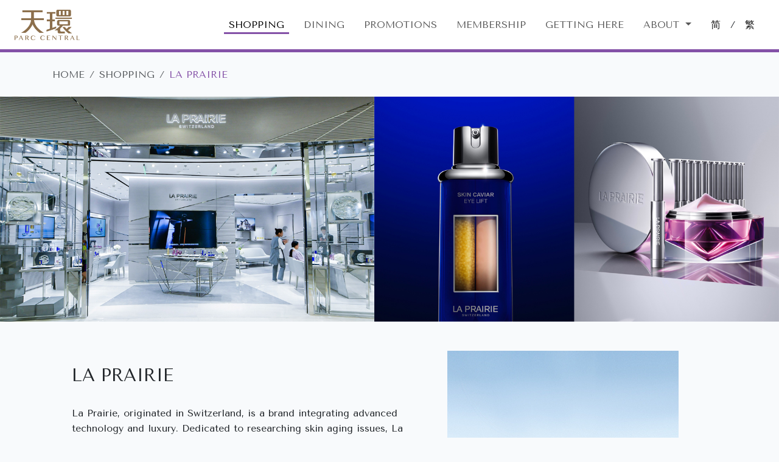

--- FILE ---
content_type: text/html; charset=UTF-8
request_url: https://www.parccentral.com.hk/en/shop/372
body_size: 10791
content:
<!DOCTYPE html>
<html lang="en">
<head>
    <meta charset="utf-8">
    <meta http-equiv="X-UA-Compatible" content="IE=edge">
    <meta name="viewport" content="width=device-width, initial-scale=1, shrink-to-fit=no">
    <meta name="csrf-token" content="H0BYvmEZiPisp7t1pU5upWppfCtfWDkGtImK5yWZ">

    
    <meta name="description" content="La Prairie, originated in Switzerland, is a brand integrating advanced technology and luxury. Dedicated to researching skin aging issues, La Prairie aims to alleviate the signs of age.">

    <meta name="og:title" content="">
    <meta name="og:type" content="website">
    <meta name="og:url" content="https://www.parccentral.com.hk/en/shop/372">
    <meta name="og:image" content="https://www.parccentral.com.hk/img/parc_central-overview.jpg">
    <meta name="og:description" content="La Prairie, originated in Switzerland, is a brand integrating advanced technology and luxury. Dedicated to researching skin aging issues, La Prairie aims to alleviate the signs of age.">
    <meta name="og:site_name" content="Parc Central">

                        <meta property="og:locale:alternate" content="zh-CN"/>
            <link rel="alternate" href="https://www.parccentral.com.hk/zh-CN/shop/372" hreflang="zh-CN"/>
                                <meta property="og:locale" content="en"/>
            <link rel="alternate" href="https://www.parccentral.com.hk/en/shop/372" hreflang="en"/>
                                <meta property="og:locale:alternate" content="zh-HK"/>
            <link rel="alternate" href="https://www.parccentral.com.hk/zh-HK/shop/372" hreflang="zh-HK"/>
            
    <title>LA PRAIRIE - Parc Central</title>
    <script type="application/ld+json">
            {
    "@context": "http://schema.org",
    "@type": "Store",
    "image": "https://www.parccentral.com.hk/storage/images/shops/NC9Skv0FE7hv40TRAaZMrzB8ZouRjDuHYy3ITdIg.png",
    "name": "LA PRAIRIE",
    "address": "B118, No.218 Tianhe Road, Tianhe District, Guangzhou City",
    "telephone": "",
    "priceRange": "$$"
    }
    </script>
            <script>
            var _hmt = _hmt || [];
            (function() {
              var hm = document.createElement("script");
              hm.src = "https://hm.baidu.com/hm.js?e32679eb04bf5cd212c651d7cadc4be2";
              var s = document.getElementsByTagName("script")[0]; 
              s.parentNode.insertBefore(hm, s);
            })();
        </script>
    
    
    <link rel="stylesheet" data-delay="true" data-href="https://use.fontawesome.com/releases/v5.8.1/css/all.css"
          integrity="sha384-50oBUHEmvpQ+1lW4y57PTFmhCaXp0ML5d60M1M7uH2+nqUivzIebhndOJK28anvf"
          crossorigin="anonymous">

    
    <link rel="stylesheet" data-delay="true" data-href="https://fonts.googleapis.com/css?family=Tenor+Sans">
    <link rel="stylesheet" data-delay="true"
          data-href="https://fonts.googleapis.com/css?family=Open+Sans&display=swap">

    
    <link rel="preload" as="style" href="https://www.parccentral.com.hk/build/assets/app-7ea231b0.css" /><link rel="stylesheet" href="https://www.parccentral.com.hk/build/assets/app-7ea231b0.css" />    </head>

<body>
    <div id="contentContainer">
        <nav id="topNav" class="navbar navbar-expand-lg navbar-light px-4">
    <a class="navbar-brand py-1 mx-auto mx-lg-0 ps-5 ps-lg-0 py-3 py-lg-0" href="https://www.parccentral.com.hk/en"
       aria-label="Parc Central">
        <img src="https://www.parccentral.com.hk/img/Parc_Central_logo-gold.png" height="50"
             alt="Parc Central&#039;s Logo">
    </a>

    <button class="navbar-toggler border-0 collapsed" type="button" data-bs-toggle="collapse"
            data-bs-target="#navbarNavDropdown"
            aria-controls="navbarNavDropdown" aria-expanded="false" aria-label="Toggle navigation">
        <span class="navbar-toggler-icon"></span>
    </button>

    <div class="collapse navbar-collapse" id="navbarNavDropdown">
        <ul class="navbar-nav ms-auto text-uppercase">
                                                            <li class="nav-item">
                        <a class="nav-link active"
                           aria-label="SHOPPING"
                           href="https://www.parccentral.com.hk/en/shops">SHOPPING</a>
                    </li>
                                                                <li class="nav-item">
                        <a class="nav-link "
                           aria-label="DINING"
                           href="https://www.parccentral.com.hk/en/restaurants">DINING</a>
                    </li>
                                                                <li class="nav-item">
                        <a class="nav-link "
                           aria-label="PROMOTIONS"
                           href="https://www.parccentral.com.hk/en/promotions">PROMOTIONS</a>
                    </li>
                                                                <li class="nav-item">
                        <a class="nav-link "
                           aria-label="MEMBERSHIP"
                           href="https://www.parccentral.com.hk/en/membership">MEMBERSHIP</a>
                    </li>
                                                                <li class="nav-item">
                        <a class="nav-link "
                           aria-label="GETTING HERE"
                           href="https://www.parccentral.com.hk/en/directionsAndTravelling">GETTING HERE</a>
                    </li>
                                                                
                    <li class="nav-item dropdown">
                        <a class="nav-link dropdown-toggle  cursor-pointer"
                           id="navbarDropdownMenuLink"
                           role="button"
                           aria-label="About "
                           data-bs-toggle="dropdown" aria-haspopup="true" aria-expanded="false">
                            About 
                        </a>
                        <div class="dropdown-menu rounded-0 border-0" aria-labelledby="navbarDropdownMenuLink">
                                                            <a class="dropdown-item "
                                   aria-label="ABOUT US"
                                   href="https://www.parccentral.com.hk/en/aboutUs">ABOUT US</a>
                                                            <a class="dropdown-item "
                                   aria-label="CONTACT US"
                                   href="https://www.parccentral.com.hk/en/contactUs">CONTACT US</a>
                                                            <a class="dropdown-item "
                                   aria-label="SERVICES"
                                   href="https://www.parccentral.com.hk/en/services">SERVICES</a>
                                                    </div>
                    </li>
                            
            
            <li class="nav-item d-flex align-items-center">
                                                                                            <a class="nav-link text-dark d-inline" href="https://www.parccentral.com.hk/zh-CN/shop/372"
                       aria-label="切換至中文版網站">简</a>
                                            <span class="p-2"> / </span>
                                                        <a class="nav-link text-dark d-inline" href="https://www.parccentral.com.hk/zh-HK/shop/372"
                       aria-label="切換至中文版網站">繁</a>
                                                </li>
        </ul>
    </div>
</nav>
            <div class="container">
    <nav aria-label="breadcrumb" class="row">
        <ol class="breadcrumb px-3 py-2 my-3">
            <li class="breadcrumb-item">
                <a class="text-muted" href="https://www.parccentral.com.hk/en" aria-label="Parc Central">
                HOME
                </a>
            </li>
                                <li class="breadcrumb-item">
                                    <a class="text-muted" href="https://www.parccentral.com.hk/en/shops"
                       aria-label="SHOPPING">SHOPPING</a>
                            </li>
                                            <li class="breadcrumb-item active text-primary" aria-current="page">LA PRAIRIE</li>
                            </ol>
    </nav>
</div>


    
            <div id="DetailCarousel" class="carousel slide custom-carousel  carousel-fade "
     data-bs-ride="carousel">
        
        
    <div class="carousel-inner">
                                    <div class="carousel-item active">
                    <img class="w-100 h-auto" src="https://www.parccentral.com.hk/storage/images/shops/jIGl4mqZLCVqnGT4XDnGlF2PUIlFsbW3rcg9uRdD.jpg"
                          alt="Banner" >
                </div>
                        </div>
    
    </div>
    
    <div class="container">
        <div class="row py-3 py-md-5">
            <div class="col-12 col-xl-7 px-3 px-xl-5">
                <h2 class="py-4">LA PRAIRIE</h2>
                <div class="pb-5">
                    <p>La Prairie, originated in Switzerland, is a brand integrating advanced technology and luxury. Dedicated to researching skin aging issues, La Prairie aims to alleviate the signs of age.</p>
                </div>
                                                                                                                                                            
                                    <div class="row">
    <div class="col-6 col-lg-4 text-uppercase text-primary py-1 py-lg-3 text-nowrap">
        <h5>Shop Number</h5></div>
    <div class="col-6 col-lg-8 py-1 py-lg-3"><h5>B118</h5></div>
</div>
                                    <div class="row">
    <div class="col-6 col-lg-4 text-uppercase text-primary py-1 py-lg-3 text-nowrap">
        <h5>Location</h5></div>
    <div class="col-6 col-lg-8 py-1 py-lg-3"><h5>B1</h5></div>
</div>
                                    <div class="row">
    <div class="col-6 col-lg-4 text-uppercase text-primary py-1 py-lg-3 text-nowrap">
        <h5>Opening Hour</h5></div>
    <div class="col-6 col-lg-8 py-1 py-lg-3"><h5>Sunday-Thursday: 10:00-22:00 Friday, Saturday, and holidays: 10:00-22:30</h5></div>
</div>
                
                                    <div class="row">
                        <div class="col-12 py-4">
                            <button type="button"
                                    onclick="window.location.href = 'https://www.parccentral.com.hk/api/en/shops/location/372'"
                                    class="btn btn-outline-primary rounded-0 w-100 text-uppercase">VIEW LOCATION</button>
                        </div>
                    </div>
                            </div>

            
                            <div class="col-12 col-xl-4 mt-3 mt-md-5 my-xl-auto py-5 p-xl-0">
                    <div id="GalleryCarousel" class="carousel slide custom-carousel  A4-carousel "
     data-bs-ride="carousel">
        
            <div class="carousel-indicators d-flex justify-content-end">
                            <button data-bs-target="#GalleryCarousel" data-bs-slide-to="0" class="active"></button>
                            <button data-bs-target="#GalleryCarousel" data-bs-slide-to="1" class=""></button>
                    </div>
        
    <div class="carousel-inner">
                                    <div class="carousel-item active"
                     style="background: url(https://www.parccentral.com.hk/storage/images/shops/0dvOsf6PIBBEg2ZRVVzKdpoTd6upcSWI4jhCfywe.png); background-size: cover; background-position: center">
                </div>
                                                <div class="carousel-item "
                     style="background: url(https://www.parccentral.com.hk/storage/images/shops/TSvFD54CNO3Aw2gBxuVgcpFy5gOirI5Zm80tjeoS.png); background-size: cover; background-position: center">
                </div>
                        </div>
    
            <a class="carousel-control-prev" href="#GalleryCarousel" role="button" data-bs-slide="prev"
           aria-label="Previous image">
            <span aria-hidden="true"><i class="fas fa-chevron-left fa-2x"></i></span>
            <span class="sr-only">Previous</span>
        </a>
        <a class="carousel-control-next" href="#GalleryCarousel" role="button" data-bs-slide="next"
           aria-label="Next image">
            <span aria-hidden="true"><i class="fas fa-chevron-right fa-2x"></i></span>
            <span class="sr-only">Next</span>
        </a>
    </div>
                </div>
                    </div>
    </div>

        <footer>
    <div class="container py-4">
        <div class="row m-0">
            <ul class="contact-info list-unstyled col-12">
                
                                    <li class="pb-2">
                        <small>
                            <i class="fas fa-phone fa-lg text-primary phone"></i>
                            020-38550810
                        </small>
                    </li>
                                
                <li class="pb-2 d-flex justify-content-between">
                    <small class="d-flex align-items-start">
                        <i class="fas fa-clock fa-lg text-primary clock me-2 mt-1"></i>
                        <span class="pt-1" style="line-height: 1.3">Sunday-Thursday: 10:00-22:00 Friday, Saturday &amp; public holidays: 10:00-22:30</span>
                    </small>
                    
                    <span class="d-none d-lg-flex align-items-center" style="gap: 12px; line-height:1;">
                         <a href="https://www.xiaohongshu.com/user/profile/5f2bc46200000000010019eb?xhsshare=CopyLink&appuid=5f2bc46200000000010019eb&apptime=1729665747&share_id=4a2bb2bd556c4e7a87a06ceb941639c1"
                            target="_blank"
                                aria-label="Xiaohongshu">
                            <svg height="14" viewBox="0 0 210 76" fill="none" xmlns="http://www.w3.org/2000/svg">
                                <g clip-path="url(#clip0_708_417)">
                                    <path
                                        d="M27.17 1.43994C31.71 1.43994 36.2599 1.43994 40.7999 1.43994C40.9299 21.6299 40.88 41.8299 40.89 62.0199C40.96 66.1499 39.8899 70.7399 36.3799 73.3199C32.5199 76.3199 27.3799 75.3199 22.8399 75.4899C21.0399 71.6199 19.2999 67.7199 17.6899 63.7599C20.0899 63.7599 22.4899 63.8199 24.8799 63.6799C25.2058 63.694 25.5305 63.6321 25.8282 63.4989C26.126 63.3657 26.3886 63.165 26.5953 62.9127C26.802 62.6604 26.9471 62.3634 27.019 62.0453C27.091 61.7272 27.0879 61.3966 27.0099 61.0799C27.1099 41.1899 27 21.3099 27.17 1.43994Z"
                                        fill="#8451A7"/>
                                    <path
                                        d="M83.2501 0.5399C87.9301 0.4699 92.6101 0.5399 97.2501 0.5399C94.8101 6.7699 91.3501 12.6399 89.4501 19.0399C93.3701 20.6999 98.2001 19.3099 102.45 19.8099C98.9601 27.9699 95.0601 35.9599 91.7701 44.2199C94.7701 44.8299 97.9301 44.6099 101.02 44.6099C99.3201 48.4999 97.5801 52.3599 95.8501 56.2299C90.5501 56.1399 85.2401 56.4499 79.9501 56.0899C77.0301 56.0899 74.3601 53.0899 75.4301 50.1699C77.3601 44.2499 80.3701 38.7599 82.6601 32.9799C79.3601 32.7599 75.4101 33.6999 72.7201 31.2599C70.6201 29.1699 71.8401 26.1099 72.8301 23.7999C76.3701 16.0665 79.8434 8.31323 83.2501 0.5399Z"
                                        fill="#8451A7"/>
                                    <path
                                        d="M156 0.589844C160.61 0.589844 165.23 0.589844 169.84 0.589844V5.78986C176.48 5.52986 184.21 5.54984 189.01 10.9298C194.16 16.6198 192.49 24.8298 192.79 31.8098C197.79 31.8998 203.38 33.0799 206.47 37.4199C210.1 42.5399 208.67 49.1498 208.96 54.9998C208.77 60.5698 210.15 67.2998 205.55 71.5598C200.71 76.7898 192.95 75.1898 186.6 75.5598C184.67 71.6498 183.02 67.6198 181.32 63.6098C185.18 63.4998 189.04 63.7599 192.89 63.4799C193.488 63.4438 194.047 63.1718 194.445 62.7237C194.842 62.2755 195.046 61.6878 195.01 61.0898C195.195 57.3988 195.195 53.7009 195.01 50.0099C195.08 47.3999 192.37 45.7398 190.01 45.9398C183.27 45.8399 176.54 45.9398 169.8 45.9398C169.8 55.7999 169.8 65.6565 169.8 75.5099C165.18 75.5099 160.57 75.5099 155.95 75.5099C155.95 65.6499 155.95 55.7799 155.95 45.9199C151.34 45.9199 146.72 45.9199 142.11 45.9199C142.11 41.2899 142.11 36.6598 142.11 32.0198C146.71 32.0198 151.32 32.0199 155.92 31.9499C156.007 27.9499 156.007 23.9232 155.92 19.8698C152.86 19.8198 149.8 19.7798 146.73 19.8098C146.73 15.1432 146.73 10.4999 146.73 5.87985C149.79 5.87985 152.85 5.87985 155.91 5.87985L156 0.589844ZM169.77 19.7698C169.77 23.8365 169.8 27.9032 169.86 31.9698C172.97 31.9698 176.09 31.9698 179.2 31.9698C179.2 28.3098 179.44 24.6398 179.06 20.9698C176.77 18.5498 172.77 20.1998 169.77 19.7698Z"
                                        fill="#8451A7"/>
                                    <path
                                        d="M106.58 5.81006C117.16 5.81006 127.73 5.81006 138.3 5.81006C138.3 10.4501 138.3 15.1001 138.3 19.7401C135.39 19.7401 132.49 19.7401 129.58 19.7401C129.58 33.6667 129.58 47.5901 129.58 61.5101C134.03 61.5601 138.49 61.5101 142.94 61.5601C142.94 66.1867 142.94 70.8201 142.94 75.4601C127.46 75.4601 111.94 75.4601 96.5 75.4601C98.59 70.8201 100.69 66.1801 102.84 61.5601C106.99 61.5601 111.15 61.5601 115.3 61.5101C115.3 47.6001 115.3 33.68 115.3 19.7701C112.4 19.7701 109.51 19.7701 106.61 19.7701C106.57 15.1034 106.56 10.4501 106.58 5.81006Z"
                                        fill="#8451A7"/>
                                    <path
                                        d="M197.93 7.08988C201.43 4.18988 207.24 6.08987 208.55 10.3599C210.22 14.2799 207.09 19.1299 202.93 19.5099C200.34 19.7399 197.74 19.6099 195.15 19.5999C195.32 15.4099 194.05 9.99988 197.93 7.08988Z"
                                        fill="#8451A7"/>
                                    <path
                                        d="M4 19.7199C8.57 19.7199 13.13 19.7899 17.69 19.6099C17.41 27.4199 16.54 35.2099 16.05 43.0099C15.47 52.1799 13.39 61.6199 7.79001 69.1099C5.29001 63.8299 2.94999 58.4799 0.609985 53.1099C1.3324 51.1619 1.77677 49.1218 1.92999 47.0499C2.55999 37.9999 3.27 28.8399 4 19.7199Z"
                                        fill="#8451A7"/>
                                    <path
                                        d="M50.1 19.7202C54.7066 19.7202 59.3166 19.7202 63.93 19.7202C64.63 28.8102 65.35 37.9002 66.01 46.9902C66.1485 49.0935 66.5932 51.1653 67.33 53.1402C64.99 58.4902 62.63 63.8302 60.16 69.1402C54.98 62.2302 52.79 53.5902 52.06 45.1402C51.33 36.6902 50.77 28.1802 50.1 19.7202Z"
                                        fill="#8451A7"/>
                                    <path
                                        d="M67.26 74.41C69.3733 69.7433 71.5067 65.0933 73.66 60.46C80.79 62.29 88.19 61.25 95.46 61.53C93.38 66.19 91.25 70.83 89.11 75.46C81.84 75.07 74.34 76.5 67.26 74.41Z"
                                        fill="#8451A7"/>
                                </g>
                                <defs>
                                    <clipPath id="clip0_708_417">
                                        <rect width="210" height="76" fill="white"/>
                                    </clipPath>
                                </defs>
                            </svg>
                        </a>
                        <a href="#" data-bs-toggle="modal" data-bs-target="#wechat"
                           class="d-inline-block"
                           aria-label="WeChat">
                            <i class="fab fa-weixin text-primary"></i>
                        </a>
                        <a href="https://m.dianping.com/shopshare/Fdu2zYeyU5FT7dUz?msource=Appshare2021&utm_source=shop_share&shoptype=20&shopcategoryid=119&isoversea=0&shareid=guY7bZrP8L_1729665800"
                           target="_blank"
                           aria-label="Dianping">
                            <svg height="18" viewBox="0 0 195 199" fill="none" xmlns="http://www.w3.org/2000/svg">
                                <path fill-rule="evenodd" clip-rule="evenodd"
                                      d="M194.655 156.092L165.987 163.418L163.977 156.278C155.964 128.297 126.106 111.768 97.0678 119.306C68.0562 126.816 50.7868 155.484 58.1918 183.544L60.3075 191.319L31.6397 198.645L29.524 190.605H29.5769C27.3025 181.93 26.4298 172.754 27.3025 163.339C29.4182 139.881 41.6364 119.597 59.4347 106.188C31.3223 101.19 9.13392 81.5139 0.723999 56.2841L28.6777 49.0379C34.7339 65.4081 50.1521 77.7321 69.2198 79.3453C95.3223 81.5404 118.331 62.8693 120.605 37.6395C120.975 33.4346 120.764 29.3354 119.997 25.3685L147.95 18.1222C149.511 25.1569 150.04 32.5354 149.352 40.0726C147.527 60.1189 137.583 77.6263 122.906 89.7387C156.783 94.2875 183.547 118.01 192.38 148.423H192.459L194.707 156.145L194.655 156.092ZM70.4628 66.228C52.4529 64.6676 39.124 48.7734 40.6843 30.7635C42.2711 12.7536 58.1389 -0.575344 76.1752 0.984987C94.1852 2.57176 107.514 18.4395 105.954 36.4759C104.367 54.4858 88.4992 67.8147 70.4628 66.2544"
                                      fill="#8451A7"/>
                            </svg>
                        </a>
                        <a href="https://www.weibo.com/parccentral"
                           class="d-inline-block"
                           aria-label="Weibo"
                           target="_blank">
                            <i class="fab fa-weibo text-primary"></i>
                        </a>
                    </span>
                </li>
                
                <li class="pb-2 d-flex justify-content-between">
                    <div class="pb-2 d-flex">
                        <i class="fas fa-map-marker-alt fa-lg text-primary location"></i>
                        <div class="d-flex flex-column">
                            <small class="pt-1">No.218 Tianhe Road, Tianhe District, Guangzhou City</small>
                            <button type="button" class="btn btn-sm btn-block btn-primary text-uppercase py-1 my-1"
                                    onclick="location.href='https://www.parccentral.com.hk/en/directionsAndTravelling';">
                                <small>View Direction</small>
                            </button>
                        </div>
                    </div>
                    
                    <span class="d-none d-lg-flex align-items-center">
                        <img class="skh-logo" src="https://www.parccentral.com.hk/img/logo_sin-hung-kay.png"
                             alt="Sun Hung Kai Properties&#039;s Logo">
                    </span>
                </li>
                
                <li class="d-flex d-lg-none justify-content-between">
                    <span class="d-flex align-items-center" style="line-height:1; gap: 12px;">
                        <a href="https://www.xiaohongshu.com/user/profile/5f2bc46200000000010019eb?xhsshare=CopyLink&appuid=5f2bc46200000000010019eb&apptime=1729665747&share_id=4a2bb2bd556c4e7a87a06ceb941639c1"
                           target="_blank"
                           aria-label="Xiaohongshu">
                            <svg height="14" viewBox="0 0 210 76" fill="none" xmlns="http://www.w3.org/2000/svg">
                                <g clip-path="url(#clip0_708_417)">
                                    <path
                                        d="M27.17 1.43994C31.71 1.43994 36.2599 1.43994 40.7999 1.43994C40.9299 21.6299 40.88 41.8299 40.89 62.0199C40.96 66.1499 39.8899 70.7399 36.3799 73.3199C32.5199 76.3199 27.3799 75.3199 22.8399 75.4899C21.0399 71.6199 19.2999 67.7199 17.6899 63.7599C20.0899 63.7599 22.4899 63.8199 24.8799 63.6799C25.2058 63.694 25.5305 63.6321 25.8282 63.4989C26.126 63.3657 26.3886 63.165 26.5953 62.9127C26.802 62.6604 26.9471 62.3634 27.019 62.0453C27.091 61.7272 27.0879 61.3966 27.0099 61.0799C27.1099 41.1899 27 21.3099 27.17 1.43994Z"
                                        fill="#8451A7"/>
                                    <path
                                        d="M83.2501 0.5399C87.9301 0.4699 92.6101 0.5399 97.2501 0.5399C94.8101 6.7699 91.3501 12.6399 89.4501 19.0399C93.3701 20.6999 98.2001 19.3099 102.45 19.8099C98.9601 27.9699 95.0601 35.9599 91.7701 44.2199C94.7701 44.8299 97.9301 44.6099 101.02 44.6099C99.3201 48.4999 97.5801 52.3599 95.8501 56.2299C90.5501 56.1399 85.2401 56.4499 79.9501 56.0899C77.0301 56.0899 74.3601 53.0899 75.4301 50.1699C77.3601 44.2499 80.3701 38.7599 82.6601 32.9799C79.3601 32.7599 75.4101 33.6999 72.7201 31.2599C70.6201 29.1699 71.8401 26.1099 72.8301 23.7999C76.3701 16.0665 79.8434 8.31323 83.2501 0.5399Z"
                                        fill="#8451A7"/>
                                    <path
                                        d="M156 0.589844C160.61 0.589844 165.23 0.589844 169.84 0.589844V5.78986C176.48 5.52986 184.21 5.54984 189.01 10.9298C194.16 16.6198 192.49 24.8298 192.79 31.8098C197.79 31.8998 203.38 33.0799 206.47 37.4199C210.1 42.5399 208.67 49.1498 208.96 54.9998C208.77 60.5698 210.15 67.2998 205.55 71.5598C200.71 76.7898 192.95 75.1898 186.6 75.5598C184.67 71.6498 183.02 67.6198 181.32 63.6098C185.18 63.4998 189.04 63.7599 192.89 63.4799C193.488 63.4438 194.047 63.1718 194.445 62.7237C194.842 62.2755 195.046 61.6878 195.01 61.0898C195.195 57.3988 195.195 53.7009 195.01 50.0099C195.08 47.3999 192.37 45.7398 190.01 45.9398C183.27 45.8399 176.54 45.9398 169.8 45.9398C169.8 55.7999 169.8 65.6565 169.8 75.5099C165.18 75.5099 160.57 75.5099 155.95 75.5099C155.95 65.6499 155.95 55.7799 155.95 45.9199C151.34 45.9199 146.72 45.9199 142.11 45.9199C142.11 41.2899 142.11 36.6598 142.11 32.0198C146.71 32.0198 151.32 32.0199 155.92 31.9499C156.007 27.9499 156.007 23.9232 155.92 19.8698C152.86 19.8198 149.8 19.7798 146.73 19.8098C146.73 15.1432 146.73 10.4999 146.73 5.87985C149.79 5.87985 152.85 5.87985 155.91 5.87985L156 0.589844ZM169.77 19.7698C169.77 23.8365 169.8 27.9032 169.86 31.9698C172.97 31.9698 176.09 31.9698 179.2 31.9698C179.2 28.3098 179.44 24.6398 179.06 20.9698C176.77 18.5498 172.77 20.1998 169.77 19.7698Z"
                                        fill="#8451A7"/>
                                    <path
                                        d="M106.58 5.81006C117.16 5.81006 127.73 5.81006 138.3 5.81006C138.3 10.4501 138.3 15.1001 138.3 19.7401C135.39 19.7401 132.49 19.7401 129.58 19.7401C129.58 33.6667 129.58 47.5901 129.58 61.5101C134.03 61.5601 138.49 61.5101 142.94 61.5601C142.94 66.1867 142.94 70.8201 142.94 75.4601C127.46 75.4601 111.94 75.4601 96.5 75.4601C98.59 70.8201 100.69 66.1801 102.84 61.5601C106.99 61.5601 111.15 61.5601 115.3 61.5101C115.3 47.6001 115.3 33.68 115.3 19.7701C112.4 19.7701 109.51 19.7701 106.61 19.7701C106.57 15.1034 106.56 10.4501 106.58 5.81006Z"
                                        fill="#8451A7"/>
                                    <path
                                        d="M197.93 7.08988C201.43 4.18988 207.24 6.08987 208.55 10.3599C210.22 14.2799 207.09 19.1299 202.93 19.5099C200.34 19.7399 197.74 19.6099 195.15 19.5999C195.32 15.4099 194.05 9.99988 197.93 7.08988Z"
                                        fill="#8451A7"/>
                                    <path
                                        d="M4 19.7199C8.57 19.7199 13.13 19.7899 17.69 19.6099C17.41 27.4199 16.54 35.2099 16.05 43.0099C15.47 52.1799 13.39 61.6199 7.79001 69.1099C5.29001 63.8299 2.94999 58.4799 0.609985 53.1099C1.3324 51.1619 1.77677 49.1218 1.92999 47.0499C2.55999 37.9999 3.27 28.8399 4 19.7199Z"
                                        fill="#8451A7"/>
                                    <path
                                        d="M50.1 19.7202C54.7066 19.7202 59.3166 19.7202 63.93 19.7202C64.63 28.8102 65.35 37.9002 66.01 46.9902C66.1485 49.0935 66.5932 51.1653 67.33 53.1402C64.99 58.4902 62.63 63.8302 60.16 69.1402C54.98 62.2302 52.79 53.5902 52.06 45.1402C51.33 36.6902 50.77 28.1802 50.1 19.7202Z"
                                        fill="#8451A7"/>
                                    <path
                                        d="M67.26 74.41C69.3733 69.7433 71.5067 65.0933 73.66 60.46C80.79 62.29 88.19 61.25 95.46 61.53C93.38 66.19 91.25 70.83 89.11 75.46C81.84 75.07 74.34 76.5 67.26 74.41Z"
                                        fill="#8451A7"/>
                                </g>
                                <defs>
                                    <clipPath id="clip0_708_417">
                                        <rect width="210" height="76" fill="white"/>
                                    </clipPath>
                                </defs>
                            </svg>
                        </a>
                        <a href="https://m.dianping.com/shopshare/Fdu2zYeyU5FT7dUz?msource=Appshare2021&utm_source=shop_share&shoptype=20&shopcategoryid=119&isoversea=0&shareid=guY7bZrP8L_1729665800"
                           target="_blank"
                           aria-label="Dianping">
                            <svg height="18" viewBox="0 0 195 199" fill="none" xmlns="http://www.w3.org/2000/svg">
                                <path fill-rule="evenodd" clip-rule="evenodd"
                                      d="M194.655 156.092L165.987 163.418L163.977 156.278C155.964 128.297 126.106 111.768 97.0678 119.306C68.0562 126.816 50.7868 155.484 58.1918 183.544L60.3075 191.319L31.6397 198.645L29.524 190.605H29.5769C27.3025 181.93 26.4298 172.754 27.3025 163.339C29.4182 139.881 41.6364 119.597 59.4347 106.188C31.3223 101.19 9.13392 81.5139 0.723999 56.2841L28.6777 49.0379C34.7339 65.4081 50.1521 77.7321 69.2198 79.3453C95.3223 81.5404 118.331 62.8693 120.605 37.6395C120.975 33.4346 120.764 29.3354 119.997 25.3685L147.95 18.1222C149.511 25.1569 150.04 32.5354 149.352 40.0726C147.527 60.1189 137.583 77.6263 122.906 89.7387C156.783 94.2875 183.547 118.01 192.38 148.423H192.459L194.707 156.145L194.655 156.092ZM70.4628 66.228C52.4529 64.6676 39.124 48.7734 40.6843 30.7635C42.2711 12.7536 58.1389 -0.575344 76.1752 0.984987C94.1852 2.57176 107.514 18.4395 105.954 36.4759C104.367 54.4858 88.4992 67.8147 70.4628 66.2544"
                                      fill="#8451A7"/>
                            </svg>
                        </a>
                        <a href="https://www.weibo.com/parccentral?is_hot=1" target="_blank"
                           aria-label="Weibo">
                            <i class="fab fa-weibo text-primary"></i>
                        </a>
                        <a href="#" data-bs-toggle="modal" data-bs-target="#wechat"
                           aria-label="WeChat">
                            <i class="fab fa-weixin text-primary"></i>
                        </a>
                    </span>
                    
                    <span class="d-block d-lg-none align-items-center">
                        <img class="skh-logo" src="https://www.parccentral.com.hk/img/logo_sin-hung-kay.png"
                             alt="Sun Hung Kai Properties&#039;s Logo">
                    </span>
                </li>
            </ul>

            <ul class="footer-nav nav col-12 col-lg-6 px-0">
                <li class="nav-item">
                    <a class="nav-link text-uppercase" href="#" data-bs-toggle="modal" data-bs-target="#disclaimer"
                       aria-label="DISCLAIMER">
                        <small>DISCLAIMER</small>
                    </a>
                </li>
                <li class="nav-item">
                    <a class="nav-link text-uppercase" href="#" data-bs-toggle="modal" data-bs-target="#privacyPolicy"
                       aria-label="PRIVACY POLICY">
                        <small>PRIVACY POLICY</small>
                    </a>
                </li>
                <li class="nav-item">
                    <a class="nav-link text-uppercase" href="https://www.parccentral.com.hk/en/contactUs"
                       aria-label="CONTACT US">
                        <small>CONTACT US</small>
                    </a>
                </li>
                <li class="nav-item">
                    <a class="nav-link text-uppercase" href="https://www.parccentral.com.hk/en/sitemap"
                       aria-label="SITEMAP">
                        <small>SITEMAP</small>
                    </a>
                </li>
            </ul>

            <div class="col-12 col-lg-6 copyright">
                <small>COPYRIGHT © 2026 SUN HUNG KAI PROPERTIES LIMITED
                    <a href="http://beian.miit.gov.cn" class="text-decoration-none">粤ICP备17030437号</a></small>
            </div>
        </div>
    </div>
</footer>


<div class="modal fade" id="disclaimer" tabindex="-1" role="dialog" aria-labelledby="disclaimer" aria-hidden="true">
    <div class="modal-dialog modal-xl m-auto d-flex h-100 py-5" role="document">
        <div class="modal-content rounded-0 my-auto">
            <div class="modal-header border-0 sticky-top px-5 pt-5">
                <button type="button" class="close" data-bs-dismiss="modal" aria-label="Close">
                    <span aria-hidden="true">&times;</span>

                </button>
                <h3 class="text-uppercase d-inline modal-title">DISCLAIMER</h3>
            </div>
            <div class="modal-body px-5 pb-5">
                <small>The information in this website is for reference only and is not intended nor should be construed as investment advice. 
    Sun Hung Kai Properties and Guangzhou Hongcheng Plaza Real Estate 
    Properties Limited does not warrant or represent that the information provided here is complete and accurate,
    or that the information is up to date, and it accepts no liability for any loss or 
    damage howsoever arising from or in reliance upon the content of this site or any third-party sites accessed via this site.</small>
            </div>
        </div>
    </div>
</div>


<div class="modal fade" id="privacyPolicy" tabindex="-1" role="dialog" aria-labelledby="privacyPolicy"
     aria-hidden="true">
    <div class="modal-dialog modal-xl m-auto d-flex h-100 py-5" role="document">
        <div class="modal-content rounded-0 my-auto mb-5">
            <div class="modal-header border-0 sticky-top px-5 pt-5">
                <button type="button" class="close" data-bs-dismiss="modal" aria-label="Close">
                    <span aria-hidden="true">&times;</span>
                </button>
                <h3 class="text-uppercase d-inline modal-title">PRIVACY POLICY</h3>
            </div>

            <div class="modal-body px-5 pb-5 small">
    <p class="pt-1 pb-2">
        BY REGISTERING FOR OR USING THE SITE, YOU SIGNIFY YOUR ACCEPTANCE OF THIS PRIVACY STATEMENT.
        IF YOU DO NOT AGREE TO THIS PRIVACY STATEMENT, YOU CANNOT USE THE SITE. Sun Hung Kai Properties
        and Guangzhou Hongcheng Plaza Real Estate Properties Limited operates a website at
        www.parccentral.com.cn (“Site”). We respect the privacy of each user of the Site
        (referred to as "you" or "a user"), whether you are just beginning your real estate
        search or have previously visited our Site. This Privacy Statement gives you specific
        information about how we protect your privacy, how we treat information we collect on the Site that
        identifies an individual user ("Personal Information").
    </p>
    <p class="pb-2">
        Our group safeguard all information provided by our Customers and web site Users ("Users").
        We do not collect any personally identifiable information from Users during their browsing
        of our websites. When Users visit our websites we record their visit only as a 'hit' and do no
        t collect any Personal Data from them. We will however make a record of their visit that shows only the
        Domain Name Server address, part of their e-mail address, and of the pages visited. We use such information
        only for preparing general statistics on the usage of our web sites.
    </p>

    <p class="pb-2">
        If Personal Data are collected in the process of making enquires or submitting applications for services
        provided by different operations within our Group, Users will be informed via the respective [Personal
        Information Collection Statements] of our websites of such purposes and
        uses, including the extent of their transfer and disclosure; and the right of access to and correction of
        the collected Personal Data.
    </p>

    <p class="pb-2">
        Once we have obtained User's Personal Data, it will be maintained securely in our system. We shall retain
        Users' Personal Data for so long as he or she is a registered user of our websites. Only the authorized
        staff, who have been properly trained, will be permitted access to such Personal Data, and we shall not
        release such Personal Data to any external parties except those parties set out in our [Personal
        Information Collection Statements] without User's agreement. We shall make our best endeavors to ensure that
        the privacy of Users is properly protected. However, given the nature of the Internet, we cannot guarantee
        that there is "perfect security".
    </p>

    <p class="pb-2">
        In order to provide users with more information and services, we use third party content providers and
        service providers, and provide links to other websites. These third parties may collect Users' Personal Data
        when users make use of their services. These third parties adhere to their own privacy policies and
        practices and our Privacy Policy Statement does not cover such third party practices.
    </p>

    <p class="pb-2">
        Should Users have any queries about our privacy policy and practice, please write via e-mail to us. We will
        feedback you soon. This Privacy Statement applies to the Site 《Personal Information Collection Statements》
    </p>

    <h5 class="text-uppercase font-weight-bold py-2">PERSONAL DATA</h5>
    <p>
        At the time of subscription and at other times when using this website, you may be asked to provide us with
        personally identifiable information, such as your name and e-mail address. It is necessary for us to collect
        your information for providing you the various services and activities offered on this website. You are not
        obliged to supply the data here but if you fail to provide the information requested, we will not be able to
        provide you the services and activities available on this website
    </p>

    <h5 class="text-uppercase font-weight-bold py-2">COLLECTION OF NON-PERSONAL INFORMATION</h5>
    <p>
        Even if you do not send us any Personal Information, we will collect information regarding how you use our
        site (referred to as "Non-Personal Information"). Non-Personal Information cannot be used to identify you
        personally and will be explained in more details below under "Non-Personal Information".
    </p>

    <h5 class="text-uppercase font-weight-bold py-2">Cookies</h5>
    <p>
        A cookie is a data file, usually including an anonymous unique identifier, which is sent from a web
        site's computer and stored on your computer's hard drive. Use of cookies is common on the Internet. A web
        site can send its own cookie to your browser if your browser's preferences allow it, but (to protect your
        privacy) your browser permits a web site to access only the cookies it has already sent to you, not the
        cookies sent to you by other sites. You can configure your browser to accept all cookies or reject all
        cookies, or notify you when a cookie is sent to you. (Each browser is different, so check the "Help" menu of
        your browser to learn how to change your cookie preferences.) You can reset your browser to refuse all
        cookies or indicate when a cookie is sent to you. But if you refuse cookies, some parts of the Site will not
        function properly and may not provide services or information you have requested.
    </p>

    <h5 class="text-uppercase font-weight-bold py-2">Non-Personal Information</h5>
    <p>
        Similarly to many other sites, we obtain Non-Personal Information such as IP (internet protocol) addresses,
        browser types, the name of your ISP (internet service provider), information about where a user comes from
        before arriving at our Site, what pages a user visits, the order of those pages, and the amount of time
        spent on each. A vendor performs this service for us by sending a cookie to gather this information, compile
        it, and report to us. We use Non-Personal Information to customize the content you see, improve our
        services, conduct research, and provide anonymous aggregated reporting for internal audits and
        third-parties.
    </p>

    <h5 class="text-uppercase font-weight-bold py-2">PURPOSE AND USE OF DATA</h5>
    <div>
        The information we collected will be used for the following purposes:
        <ol>
            <li>to monitor use of this website and to help its further development;</li>
            <li>to compile aggregate statistics about our users and to analyze site usage;</li>
            <li>to collect data for identity verification and records and to maintain contact lists for
                correspondence;
            </li>
            <li>to operate internal control, resolve disputes, troubleshoot problems and enforce our terms of use;
            </li>
            <li>to deliver information to you that we believe you may have interest in, such as targeted banners,
                new services and products and other promotions and marketing materials;
            </li>
            <li>to contact you regarding administrative notices and communications relevant to your use of this
                website and to respond to your request. We may also use your information to match user information
                with third party data (i.e. to compare two sets of personal data collected for different purposes).
                By subscribing to this website or by logging-in, you consent to carry out this matching procedure
                when we deem it is necessary in order to provide our services.
            </li>
        </ol>
        In addition, we will also use your information in the following manner:
        <ol>
            <li>We will share much of our data, including your information, with our business partners, subsidiaries
                and associated companies.
            </li>
            <li>In order to provide you with more information and services, we have arranged content providers and
                service providers to provide information and services. It may be necessary for us to share your
                information with these content providers and service providers. If we add new features or services
                that might require the sharing of your personal information with an additional advertiser or
                sponsor, we will provide you with notice and the opportunity to opt-out to receive these offers.
            </li>
        </ol>
    </div>
    <h5 class="text-uppercase font-weight-bold py-2">TRANSFER OF DATA</h5>
    <div>
        Your information will not generally be disclosed or transferred to any other party in a form that would
        identify you except in the following circumstances:
        <ol>
            <li>If we use third party suppliers or service providers to facilitate our services, we will have to
                provide your information to these suppliers or service providers offering such services where
                you choose to use these services.
            </li>
            <li>We may disclose or access account information when we believe in good faith that the law requires it.
            </li>
            <li>We may also disclose or access account information for administrative and other purposes that we
                deem necessary to maintain, service, and improve our services. In addition, your information
                will be accessed by, disclosed or transferred to our business partners, any person or bodies corporate
                or division within Our Group. As the parties mentioned above may have places of business outside
                China mainland, your information may be transferred out of China mainland. By subscribing to our
                website or by logging-in, you agree to us transferring your information to these parties outside China
                mainland. These parties adhere to their own privacy customs and policies and we have no control
                over their use of your information. Therefore, we are not liable to their use of your information.
            </li>
        </ol>
    </div>
</div>
        </div>
    </div>
</div>


<div class="modal fade" id="wechat" tabindex="-1" role="dialog" aria-labelledby="wechat"
     aria-hidden="true">
    <div class="modal-dialog modal-xl m-auto d-flex h-100 py-5" role="document">
        <div class="modal-content rounded-0 my-auto pb-5">
            <div class="modal-header border-0 sticky-top px-5 pt-5">
                <button type="button" class="close" data-bs-dismiss="modal" aria-label="Close">
                    <span aria-hidden="true">&times;</span>
                </button>
            </div>
            <div class="modal-body container">
                <div class="row">
                    <div class="col-12 col-md-6 d-flex flex-column align-items-center">
                        <h4 class="text-uppercase d-inline modal-title">Parc Central Official Account</h4>
                        <img src="https://www.parccentral.com.hk/img/qr-service.jpg" class="w-75 w-md-100"
                             alt="Parc Central Official Account">
                    </div>
                    <div class="col-12 col-md-6 d-flex flex-column align-items-center">
                        <h4 class="text-uppercase d-inline modal-title">Parc Central Subscription Account</h4>
                        <img src="https://www.parccentral.com.hk/img/qr-sub.jpg" class="w-75 w-md-100"
                             alt="Parc Central Subscription Account">
                    </div>
                </div>
            </div>
        </div>
    </div>
</div>
    </div>


<link rel="modulepreload" href="https://www.parccentral.com.hk/build/assets/app-64e8cbf4.js" /><link rel="modulepreload" href="https://www.parccentral.com.hk/build/assets/_commonjsHelpers-725317a4.js" /><script type="module" src="https://www.parccentral.com.hk/build/assets/app-64e8cbf4.js"></script></body>
</html>
